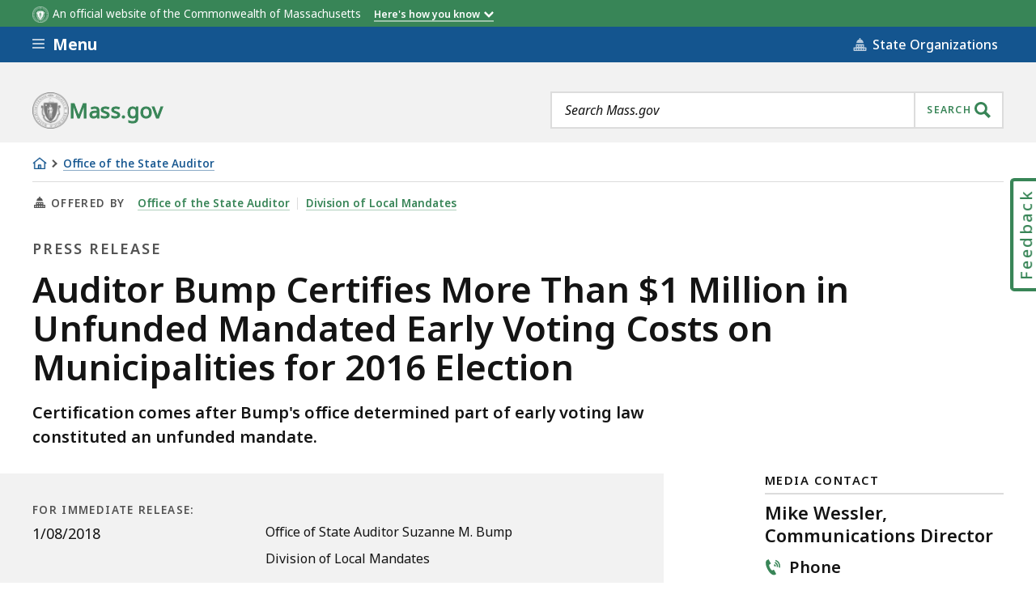

--- FILE ---
content_type: text/plain
request_url: https://www.google-analytics.com/j/collect?v=1&_v=j102&a=237961413&t=pageview&_s=1&dl=https%3A%2F%2Fwww.mass.gov%2Fnews%2Fauditor-bump-certifies-more-than-1-million-in-unfunded-mandated-early-voting-costs-on-municipalities-for-2016-election&ul=en-us%40posix&dt=Auditor%20Bump%20Certifies%20More%20Than%20%241%20Million%20in%20Unfunded%20Mandated%20Early%20Voting%20Costs%20on%20Municipalities%20for%202016%20Election%20%7C%20Mass.gov&sr=1280x720&vp=1280x720&_u=aHDACEABBAAAACAEO~&jid=1660957143&gjid=1223652021&cid=1009917745.1768959904&tid=UA-12471675-10&_gid=1354715626.1768959904&_r=1&_slc=1&gtm=45He61g1n71MPHNMQv72746209za200zd72746209&cd1=1768959903848.tzaosrnh&cd2=2026-01-21T01%3A45%3A03.848%2B00%3A00&cd4=officeofthestateauditor%2Cdivisionoflocalmandates&cd5=233561&cd9=null&gcd=13l3l3l3l1l1&dma=0&tag_exp=103116026~103200004~104527906~104528500~104684208~104684211~105391252~115616986~115938465~115938469~117041587&cd3=1009917745.1768959904&z=395610275
body_size: -449
content:
2,cG-SW2TVH2WBY